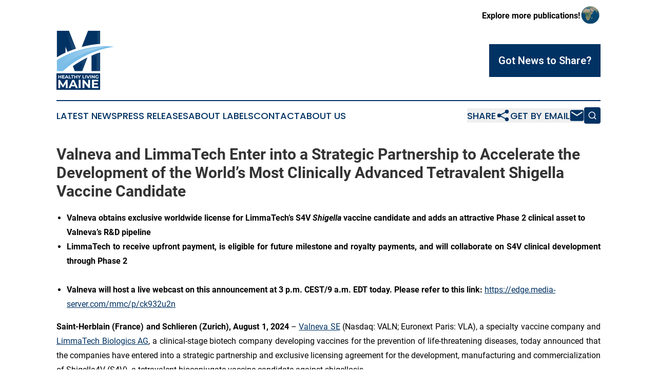

--- FILE ---
content_type: text/html;charset=utf-8
request_url: https://www.healthylivingmaine.com/article/732109225-valneva-and-limmatech-enter-into-a-strategic-partnership-to-accelerate-the-development-of-the-world-s-most-clinically-advanced-tetravalent-shigella
body_size: 11113
content:
<!DOCTYPE html>
<html lang="en">
<head>
  <title> Valneva and LimmaTech Enter into a Strategic Partnership to Accelerate the Development of the World’s Most Clinically Advanced Tetravalent Shigella Vaccine Candidate | Healthy Living Maine</title>
  <meta charset="utf-8">
  <meta name="viewport" content="width=device-width, initial-scale=1">
    <meta name="description" content="Healthy Living Maine is an online news publication focusing on health &amp; wellness in the Maine: The best news from Maine on health and wellness">
    <link rel="icon" href="https://cdn.newsmatics.com/agp/sites/healthylivingmaine-favicon-1.png" type="image/png">
  <meta name="csrf-token" content="4gtNqrPQ1pQkWPc5y9-87ootz_3EtmnCTkPEfOfUUzU=">
  <meta name="csrf-param" content="authenticity_token">
  <link href="/css/styles.min.css?v6eb3bc323562751890e3a74b24e16ad07f30b1f7" rel="stylesheet" data-turbo-track="reload">
  <link rel="stylesheet" href="/plugins/vanilla-cookieconsent/cookieconsent.css?v6eb3bc323562751890e3a74b24e16ad07f30b1f7">
  
<style type="text/css">
    :root {
        --color-primary-background: rgba(0, 50, 99, 0.5);
        --color-primary: #003263;
        --color-secondary: #4e7a96;
    }
</style>

  <script type="importmap">
    {
      "imports": {
          "adController": "/js/controllers/adController.js?v6eb3bc323562751890e3a74b24e16ad07f30b1f7",
          "alertDialog": "/js/controllers/alertDialog.js?v6eb3bc323562751890e3a74b24e16ad07f30b1f7",
          "articleListController": "/js/controllers/articleListController.js?v6eb3bc323562751890e3a74b24e16ad07f30b1f7",
          "dialog": "/js/controllers/dialog.js?v6eb3bc323562751890e3a74b24e16ad07f30b1f7",
          "flashMessage": "/js/controllers/flashMessage.js?v6eb3bc323562751890e3a74b24e16ad07f30b1f7",
          "gptAdController": "/js/controllers/gptAdController.js?v6eb3bc323562751890e3a74b24e16ad07f30b1f7",
          "hamburgerController": "/js/controllers/hamburgerController.js?v6eb3bc323562751890e3a74b24e16ad07f30b1f7",
          "labelsDescription": "/js/controllers/labelsDescription.js?v6eb3bc323562751890e3a74b24e16ad07f30b1f7",
          "searchController": "/js/controllers/searchController.js?v6eb3bc323562751890e3a74b24e16ad07f30b1f7",
          "videoController": "/js/controllers/videoController.js?v6eb3bc323562751890e3a74b24e16ad07f30b1f7",
          "navigationController": "/js/controllers/navigationController.js?v6eb3bc323562751890e3a74b24e16ad07f30b1f7"          
      }
    }
  </script>
  <script>
      (function(w,d,s,l,i){w[l]=w[l]||[];w[l].push({'gtm.start':
      new Date().getTime(),event:'gtm.js'});var f=d.getElementsByTagName(s)[0],
      j=d.createElement(s),dl=l!='dataLayer'?'&l='+l:'';j.async=true;
      j.src='https://www.googletagmanager.com/gtm.js?id='+i+dl;
      f.parentNode.insertBefore(j,f);
      })(window,document,'script','dataLayer','GTM-KGCXW2X');
  </script>

  <script>
    window.dataLayer.push({
      'cookie_settings': 'delta'
    });
  </script>
</head>
<body class="df-5 is-subpage">
<noscript>
  <iframe src="https://www.googletagmanager.com/ns.html?id=GTM-KGCXW2X"
          height="0" width="0" style="display:none;visibility:hidden"></iframe>
</noscript>
<div class="layout">

  <!-- Top banner -->
  <div class="max-md:hidden w-full content universal-ribbon-inner flex justify-end items-center">
    <a href="https://www.affinitygrouppublishing.com/" target="_blank" class="brands">
      <span class="font-bold text-black">Explore more publications!</span>
      <div>
        <img src="/images/globe.png" height="40" width="40" class="icon-globe"/>
      </div>
    </a>
  </div>
  <header data-controller="hamburger">
  <div class="content">
    <div class="header-top">
      <div class="flex gap-2 masthead-container justify-between items-center">
        <div class="mr-4 logo-container">
          <a href="/">
              <img src="https://cdn.newsmatics.com/agp/sites/healthylivingmaine-logo-1.svg" alt="Healthy Living Maine"
                class="max-md:!h-[60px] lg:!max-h-[115px]" height="136"
                width="auto" />
          </a>
        </div>
        <button class="hamburger relative w-8 h-6">
          <span aria-hidden="true"
            class="block absolute h-[2px] w-9 bg-[--color-primary] transform transition duration-500 ease-in-out -translate-y-[15px]"></span>
          <span aria-hidden="true"
            class="block absolute h-[2px] w-7 bg-[--color-primary] transform transition duration-500 ease-in-out translate-x-[7px]"></span>
          <span aria-hidden="true"
            class="block absolute h-[2px] w-9 bg-[--color-primary] transform transition duration-500 ease-in-out translate-y-[15px]"></span>
        </button>
        <a href="/submit-news" class="max-md:hidden button button-upload-content button-primary w-fit">
          <span>Got News to Share?</span>
        </a>
      </div>
      <!--  Screen size line  -->
      <div class="absolute bottom-0 -ml-[20px] w-screen h-[1px] bg-[--color-primary] z-50 md:hidden">
      </div>
    </div>
    <!-- Navigation bar -->
    <div class="navigation is-hidden-on-mobile" id="main-navigation">
      <div class="w-full md:hidden">
        <div data-controller="search" class="relative w-full">
  <div data-search-target="form" class="relative active">
    <form data-action="submit->search#performSearch" class="search-form">
      <input type="text" name="query" placeholder="Search..." data-search-target="input" class="search-input md:hidden" />
      <button type="button" data-action="click->search#toggle" data-search-target="icon" class="button-search">
        <img height="18" width="18" src="/images/search.svg" />
      </button>
    </form>
  </div>
</div>

      </div>
      <nav class="navigation-part">
          <a href="/latest-news" class="nav-link">
            Latest News
          </a>
          <a href="/press-releases" class="nav-link">
            Press Releases
          </a>
          <a href="/about-labels" class="nav-link">
            About Labels
          </a>
          <a href="/contact" class="nav-link">
            Contact
          </a>
          <a href="/about" class="nav-link">
            About Us
          </a>
      </nav>
      <div class="w-full md:w-auto md:justify-end">
        <div data-controller="navigation" class="header-actions hidden">
  <button class="nav-link flex gap-1 items-center" onclick="window.ShareDialog.openDialog()">
    <span data-navigation-target="text">
      Share
    </span>
    <span class="icon-share"></span>
  </button>
  <button onclick="window.AlertDialog.openDialog()" class="nav-link nav-link-email flex items-center gap-1.5">
    <span data-navigation-target="text">
      Get by Email
    </span>
    <span class="icon-mail"></span>
  </button>
  <div class="max-md:hidden">
    <div data-controller="search" class="relative w-full">
  <div data-search-target="form" class="relative active">
    <form data-action="submit->search#performSearch" class="search-form">
      <input type="text" name="query" placeholder="Search..." data-search-target="input" class="search-input md:hidden" />
      <button type="button" data-action="click->search#toggle" data-search-target="icon" class="button-search">
        <img height="18" width="18" src="/images/search.svg" />
      </button>
    </form>
  </div>
</div>

  </div>
</div>

      </div>
      <a href="/submit-news" class="md:hidden uppercase button button-upload-content button-primary w-fit">
        <span>Got News to Share?</span>
      </a>
      <a href="https://www.affinitygrouppublishing.com/" target="_blank" class="nav-link-agp">
        Explore more publications!
        <img src="/images/globe.png" height="35" width="35" />
      </a>
    </div>
  </div>
</header>

  <div id="main-content" class="content">
    <div id="flash-message"></div>
    <h1> Valneva and LimmaTech Enter into a Strategic Partnership to Accelerate the Development of the World’s Most Clinically Advanced Tetravalent Shigella Vaccine Candidate</h1>
<div class="press-release">
  
      <ul type="disc"><li>
<strong>Valneva obtains exclusive worldwide license for LimmaTech&#x2019;s S4V </strong><strong><em>Shigella</em></strong><strong> vaccine candidate and adds an attractive Phase 2 clinical asset to Valneva&#x2019;s R&amp;D pipeline</strong>
</li></ul>  <ul type="disc">
<li style="text-align:justify;">
<strong>LimmaTech to receive upfront payment, is eligible for future milestone and royalty payments, and will collaborate on S4V clinical development through Phase 2</strong><br><br>
</li>
<li>
<strong>Valneva will host a live webcast on this announcement at 3 p.m. CEST/9 a.m. EDT today. Please refer to this link:&#xA0;</strong><a href="https://edge.media-server.com/mmc/p/ck932u2n" rel="nofollow" target="_blank">https://edge.media-server.com/mmc/p/ck932u2n</a><br>
</li>
</ul>  <p align="justify"><strong>Saint-Herblain (France) and Schlieren (Zurich), August 1, 2024</strong> &#x2013; <a href="https://www.globenewswire.com/Tracker?data=_9OouqEzDVdEfOeiRVFkc0NR7wkRwrvlxexO1wpYW7pyFX-jlsm0F5pMIBCx3X_hFnPRku7543RYt-38c-lQxg==" rel="nofollow" target="_blank">Valneva SE</a> (Nasdaq: VALN; Euronext Paris: VLA), a specialty vaccine company and <a href="https://www.globenewswire.com/Tracker?data=fGe5KTgwvz9MCqUxMEkuf0Pppr7FEPkBUQeiieMUNMozaHlq-9POgJsTybKPnPrhnIUDvNZCI6sW0S24_4vYT0BGGu29Yvr-7mG4uDMyP6I=" rel="nofollow" target="_blank">LimmaTech Biologics AG</a>, a clinical-stage biotech company developing vaccines for the prevention of life-threatening diseases, today announced that the companies have entered into a strategic partnership and exclusive licensing agreement for the development, manufacturing and commercialization of Shigella4V (S4V), a tetravalent bioconjugate vaccine candidate against shigellosis.</p>  <p align="justify">Shigellosis, caused by <em>Shigella</em> bacteria, is the second leading cause of fatal diarrheal disease worldwide. It is estimated that up to 165 million cases of disease and an estimated 600,000 deaths are attributed to <em>Shigella</em> each year<sup>1</sup>, particularly among children in Low- and Middle-Income Countries (LMICs). No approved <em>Shigella</em> vaccine is currently available and the development of <em>Shigella</em> vaccines has been identified as a priority by the World Health Organization (WHO)<sup>2</sup>. Shigellosis also affects international travelers from high-income countries and deployed military personnel in endemic regions. The global market for a vaccine against <em>Shigella</em> is estimated to exceed $500 million annually<sup>3</sup>.</p>  <p align="justify">Under the terms of the agreement with Valneva, LimmaTech will receive an upfront payment of &#x20AC;10 million and be eligible to receive additional regulatory, development and sales-based milestone payments as well as low double-digit royalties on sales. LimmaTech will be responsible for conducting a Phase 2 Controlled Human Infection Model (CHIM) and a Phase 2 pediatric study in LMICs. Both clinical trials are expected to begin in the second half of 2024. Valneva will assume all further development, including CMC (chemistry, manufacturing and controls) and regulatory activities, and be responsible for its commercialization worldwide if approved.</p>  <p align="justify"><strong>Thomas Lingelbach, Chief Executive Officer of Valneva</strong>, commented, &#x201C;We are very pleased to partner with LimmaTech to advance a promising program in an area of high unmet medical need. The <em>Shigella</em> vaccine candidate enables a potential first-in-class vaccine solution for both LMICs and travelers and, as such, represents a potentially highly synergistic product for Valneva. The anticipated development path follows a staggered and risk-mitigated strategy, and hence allows an efficient capital allocation in line with our communicated plan of having a new R&amp;D program in Phase 3 by 2027.&#x201D;</p>  <p align="justify"><strong>Dr. Franz-Werner Haas, Chief Executive Officer of LimmaTech, </strong>said<strong>, </strong>&#x201C;Having developed the S4V&#xA0;<em>Shigella</em>&#xA0;vaccine candidate from its early discovery phase to the promising clinical data we achieved to date, we are excited to accelerate the program with our partnership with Valneva. Their proven expertise in late-stage development and commercialization of vaccines will expedite potential market approval and bring a <em>Shigella</em> vaccine to people in need. This agreement underscores our capabilities to leverage LimmaTech&#x2019;s proficiency in vaccine development with the best path to develop programs rapidly. We continue to expand our pipeline of vaccine candidates to combat microbial-based infectious diseases, providing protection against antimicrobial resistance, a dramatically increasing global health threat.&#x201D;</p>  <p align="justify">LimmaTech initiated the tetravalent <em>Shigella</em> vaccine candidate and continued to lead its development as part of its ongoing collaboration with GSK, and later <a href="https://www.globenewswire.com/Tracker?data=lPhO68Upf3rjK2koiFpnKzlH-RxT1mylys_lVvlOLqNSt8ffJrM9xZH59XS9NfDHhFIEur45kJQEDy--vSi6dHOQtrVe-zE7-l3fCsWu7M8j0i7MI8bKBDRUapXJl6JpKPM_Wq1MTsyTdy1on8Q25hYqR3dIXXHv2j9W4wkxwx8=" rel="nofollow" target="_blank">in-licensed</a> the vaccine candidate from GSK. In February 2024, LimmaTech <a href="https://www.globenewswire.com/Tracker?data=2raDymuj-OVYxuZJ6YdtBZe2bAgYEcuvN3JXjgU60m-5vonAp90BwPQ_rxFRjvtvhYRp4ovZLdm1T6KYXQz0CnjMfTYUGfMvWMwCKn3C6dfopoahpnAjOp5fzb5KfJ_h6esK8Tw5r1XjUXN2OToPmlXimZZz8dOLxJSkiP-NggG3CM6A31svLEWVibhnhNi5" rel="nofollow" target="_blank">reported</a> positive interim Phase 1/2 data for the S4V vaccine candidate, including a favorable safety and tolerability profile as well as robust data on immunogenicity against the four most common pathogenic <em>Shigella</em> serotypes, <em>S. flexneri</em> 2a, 3a, 6, and <em>S. sonnei</em><sup>4</sup>. The results of the completed Phase 1/2 study confirmed the interim data. </p>  <p align="justify"><strong>About Shigellosis</strong><br>Shigellosis is a global health threat caused by the Gram-negative <em>Shigella</em> bacteria. It is estimated that up to 165 million infections<sup>5</sup> are due to <em>Shigella</em> of which 62.3 million occur in children younger than five years. Diarrheal infection is one of the major causes of morbidity and mortality in numerous countries as well as in travelers and deployed military personnel in endemic regions. There are an estimated 600,000 deaths attributed to <em>Shigella</em> each year and it is the second leading cause for diarrheal deaths<sup>6</sup>. The standard treatment for shigellosis is oral rehydration and antibiotic therapy, however, the bacteria have acquired resistance to many antibiotics with numerous reports of outbreaks of multidrug-resistant strains, making treatment extremely difficult. Currently, no licensed <em>Shigella</em> vaccine is available.</p>  <p align="justify"><strong>About Valneva SE</strong><br>We are a specialty vaccine company that develops, manufactures, and commercializes prophylactic vaccines for infectious diseases addressing unmet medical needs. We take a highly specialized and targeted approach, applying our deep expertise across multiple vaccine modalities, focused on providing either first-, best- or only-in-class vaccine solutions.<br>We have a strong track record, having advanced multiple vaccines from early R&amp;D to approvals, and currently market three proprietary travel vaccines, including the world&#x2019;s first and only chikungunya vaccine, as well as certain third-party vaccines.<br>Revenues from our growing commercial business help fuel the continued advancement of our vaccine pipeline. This includes the only Lyme disease vaccine candidate in advanced clinical development, which is partnered with Pfizer, as well as vaccine candidates against the Zika virus and other global public health threats. More information is available at <a href="https://www.globenewswire.com/Tracker?data=PEFE7rfEnIF2ofPlew6F0I8WFl6U27--9I9FPGLEj7ETuwvb8H9Tj5w7OITR6xNAW0NfGL8OQMpYMBhsp6UBXQ==" rel="nofollow" target="_blank">www.valneva.com</a>.</p>  <p align="justify"><strong>About LimmaTech Biologics AG</strong><br>LimmaTech Biologics is at the forefront of combating the global antimicrobial resistance epidemic based on its unparalleled track record in vaccine technology and clinical candidate development. The company is leveraging its proprietary self-adjuvanting and multi-antigen vaccine platform alongside additional disease-specific vaccine approaches to prevent increasingly untreatable microbial infections. With decades of expertise and an expanding, robust pipeline, the LimmaTech team is dedicated to generating protective solutions to deliver transformative value worldwide. LimmaTech Biologics is backed by specialist healthcare investors, including Adjuvant Capital, AXA IM Alts, Novo Holdings REPAIR Impact Fund, and Tenmile.<br>For more information, please visit <a href="https://www.globenewswire.com/Tracker?data=PEFE7rfEnIF2ofPlew6F0JPmwNtHLI0UciELCgosn8FxqI4FbvwFgQ54jOK5rcLNon8itTbtqvw6hEXs2h5Scw==" rel="nofollow" target="_blank">www.lmtbio.com</a>.</p>  <p align="justify"><strong>Contacts</strong><br><strong>For Valneva</strong></p> <table style="border-collapse: collapse; width:510.25pt; border-collapse:collapse ;"><tr>
<td style="width:396.94px;;vertical-align: top ; ">
<strong>Valneva Investor and Media Contacts</strong><br>Laetitia Bachelot-Fontaine<br>VP Global Communications &amp; European Investor Relations<br>M +33 (0)6 4516 7099<br>laetitia.bachelot-fontaine@valneva.com&#xA0;&#xA0;&#xA0;&#xA0;&#xA0;&#xA0;&#xA0;&#xA0;</td>
<td style="width:283.4px;;vertical-align: top ; ">&#xA0;<br><br>Joshua Drumm, Ph.D.<br>VP Global Investor Relations<br>M +001 917 815 4520<br>joshua.drumm@valneva.com</td>
</tr></table> <p><strong>For LimmaTech</strong><br>LimmaTech Biologics AG<br>Franz-Werner Haas, CEO<br>E-mail: <a href="https://www.globenewswire.com/Tracker?data=Sw2xUSxcbnzJvOqXY5yRlxiOCFIKMrMbF0DlrSLGCc3ZUOSv29HIn80y-zEC-dw-mOZ-j-c7XzEuxUcWCK7R6SEgRRc_vv5dypUATcMzC1w=" rel="nofollow" target="_blank">media@lmtbio.com</a></p>  <p><strong>For media enquiries</strong><br>Trophic Communications<br>Sara Ortiz or Jacob Verghese<br>Phone: +49 151 7441 6179<br>E-mail: <a href="https://www.globenewswire.com/Tracker?data=f4Mw-yVQ6qr-uMbklupaI92W6sCWiq9dAaNVBB8SswhiT-AAB2HazUqigGVJB3C8-foDGA5g9W6uaoeFlv7o6Ch7i5NdcysgnXZmnL6vnN8=" rel="nofollow" target="_blank">limmatech@trophic.eu</a></p>  <p><strong>Forward-Looking Statements</strong></p>  <p align="justify">This press release contains certain forward-looking statements relating to the business of Valneva, including with respect to business partnerships, the progress, timing, results and completion of research, development and clinical trials for product candidates, to regulatory approval of product candidates and review of existing products. In addition, even if the actual results or development of Valneva are consistent with the forward-looking statements contained in this press release, those results or developments of Valneva may not be sustained in the future. In some cases, you can identify forward-looking statements by words such as &#x201C;could,&#x201D; &#x201C;should,&#x201D; &#x201C;may,&#x201D; &#x201C;expects,&#x201D; &#x201C;anticipates,&#x201D; &#x201C;believes,&#x201D; &#x201C;intends,&#x201D; &#x201C;estimates,&#x201D; &#x201C;aims,&#x201D; &#x201C;targets,&#x201D; or similar words. These forward-looking statements are based largely on the current expectations of Valneva as of the date of this press release and are subject to a number of known and unknown risks and uncertainties and other factors that may cause actual results, performance or achievements to be materially different from any future results, performance or achievement expressed or implied by these forward-looking statements. In particular, the expectations of Valneva could be affected by, among other things, uncertainties and delays involved in the development and manufacture of vaccines, unexpected clinical trial results, unexpected regulatory actions or delays, competition in general, currency fluctuations, the impact of the global and European financing environment, and the ability to obtain or maintain patent or other proprietary intellectual property protection. Success in preclinical studies or earlier clinical trials may not be indicative of results in future clinical trials. In light of these risks and uncertainties, there can be no assurance that the forward-looking statements made in this press release will in fact be realized. Valneva is providing this information as of the date of this press release and disclaims any intention or obligation to publicly update or revise any forward-looking statements, whether as a result of new information, future events, or otherwise.&#xA0;&#xA0;</p>  <hr>  <p><em>1 </em><a href="https://www.globenewswire.com/Tracker?data=Wbpl-K0e8CJnSx1Ka7X3kIc6-Z88SK61BpPu23LpXLPZ77aZsq29_ON9HJc_n_ctX80COF9RCfM9tuSMctzSFE5zYssOc0TWRYa_kuRYl4-qBwv_H3m6yKY0QVjjEASASeoo0x3WIxq_WUc-Xqg_ywDXaAWQ7IF232FP4LYrfSemsSG7DdG7MiQVGb2gMQdZ" rel="nofollow" target="_blank"><em>Shigellosis | CDC Yellow Book 2024</em></a><br><em>2 </em><a href="https://www.globenewswire.com/Tracker?data=[base64]" rel="nofollow" target="_blank"><em>Immunization, Vaccines and Biologicals (who.int)</em></a><br><em>3 Valneva&#x2019;s Initial internal assessment </em><br><em>4 </em><a href="https://www.globenewswire.com/Tracker?data=[base64]" rel="nofollow" target="_blank"><em>20240221_LimmaTech_Shigella-Interim-Data-PR_Final.pdf (lmtbio.com)</em></a><br>5<a href="https://www.globenewswire.com/Tracker?data=Wbpl-K0e8CJnSx1Ka7X3kIc6-Z88SK61BpPu23LpXLPZ77aZsq29_ON9HJc_n_cty2rmbF_q4w7X4tI6H2el1lqK9d_D2R5BGtlD0yg05wax0XR8LmuVq3pXM17w5x-KEP7DS0jy7FWxJCBOd7hiPbjTr2x3JNgVVsDPv0DpFug8PiMjRdUZXqVI6BASkMUN" rel="nofollow" target="_blank"><em>Shigellosis | CDC Yellow Book 2024</em></a><br><em>6 </em><a href="https://www.globenewswire.com/Tracker?data=Wbpl-K0e8CJnSx1Ka7X3kIc6-Z88SK61BpPu23LpXLPZ77aZsq29_ON9HJc_n_ctpeT7CxeS_Pjm7FHgAwBUUmiQHa-LIzU98yAq0LhAj7Nfw9xOePOnoiA9nAB3OBlotLV3D7CVF2iKOGaF3SYZ0dDCm7CA1Y04p-QP2QkvZcNA0zMLfKsIE3VoK_mCQpzM" rel="nofollow" target="_blank"><em>Shigellosis | CDC Yellow Book 2024</em></a></p> <p id="gnw_attachments_section-header">
    <strong>Attachment</strong>
</p>
<ul id="gnw_attachments_section-items">
            <li>
        <a target="_blank" href="https://ml-eu.globenewswire.com/Resource/Download/924de11d-2433-49f6-9182-81915c43cf6a" rel="nofollow">2024_08_01_VLA_LMTB_S4V_PR_EN_Final</a>
      </li>
      </ul>
<img class="__GNW8366DE3E__IMG" src="https://www.globenewswire.com/newsroom/ti?nf=MTAwMDk4NDM2MSM0MDE5MTMyMjEjMTAxMTUxMA=="> <br><img src="https://ml-eu.globenewswire.com/media/NDY5Yjg5OWMtYmY4OS00Zjg5LWEyNDktZmNiNTZlYmMyMjNjLTEwMTE1MTA=/tiny/VALNEVA.png" referrerpolicy="no-referrer-when-downgrade"><p><a href="https://www.globenewswire.com/NewsRoom/AttachmentNg/04f398df-96ac-4b7a-8544-2a2ce2495778" rel="nofollow"><img src="https://ml-eu.globenewswire.com/media/04f398df-96ac-4b7a-8544-2a2ce2495778/small/val-logo-4c-jpg.jpg" border="0" width="150" height="22" alt="Primary Logo"></a></p>
    <p>
  Legal Disclaimer:
</p>
<p>
  EIN Presswire provides this news content "as is" without warranty of any kind. We do not accept any responsibility or liability
  for the accuracy, content, images, videos, licenses, completeness, legality, or reliability of the information contained in this
  article. If you have any complaints or copyright issues related to this article, kindly contact the author above.
</p>
<img class="prtr" src="https://www.einpresswire.com/tracking/article.gif?t=5&a=objaH8fAspPb5dbd&i=NtmYWlmm5gorO9oC" alt="">
</div>

  </div>
</div>
<footer class="footer footer-with-line">
  <div class="content flex flex-col">
    <p class="footer-text text-sm mb-4 order-2 lg:order-1">© 1995-2026 Newsmatics Inc. dba Affinity Group Publishing &amp; Healthy Living Maine. All Rights Reserved.</p>
    <div class="footer-nav lg:mt-2 mb-[30px] lg:mb-0 flex gap-7 flex-wrap justify-center order-1 lg:order-2">
        <a href="/about" class="footer-link">About</a>
        <a href="/archive" class="footer-link">Press Release Archive</a>
        <a href="/submit-news" class="footer-link">Submit Press Release</a>
        <a href="/legal/terms" class="footer-link">Terms &amp; Conditions</a>
        <a href="/legal/dmca" class="footer-link">Copyright/DMCA Policy</a>
        <a href="/legal/privacy" class="footer-link">Privacy Policy</a>
        <a href="/contact" class="footer-link">Contact</a>
    </div>
  </div>
</footer>
<div data-controller="dialog" data-dialog-url-value="/" data-action="click->dialog#clickOutside">
  <dialog
    class="modal-shadow fixed backdrop:bg-black/20 z-40 text-left bg-white rounded-full w-[350px] h-[350px] overflow-visible"
    data-dialog-target="modal"
  >
    <div class="text-center h-full flex items-center justify-center">
      <button data-action="click->dialog#close" type="button" class="modal-share-close-button">
        ✖
      </button>
      <div>
        <div class="mb-4">
          <h3 class="font-bold text-[28px] mb-3">Share us</h3>
          <span class="text-[14px]">on your social networks:</span>
        </div>
        <div class="flex gap-6 justify-center text-center">
          <a href="https://www.facebook.com/sharer.php?u=https://www.healthylivingmaine.com" class="flex flex-col items-center font-bold text-[#4a4a4a] text-sm" target="_blank">
            <span class="h-[55px] flex items-center">
              <img width="40px" src="/images/fb.png" alt="Facebook" class="mb-2">
            </span>
            <span class="text-[14px]">
              Facebook
            </span>
          </a>
          <a href="https://www.linkedin.com/sharing/share-offsite/?url=https://www.healthylivingmaine.com" class="flex flex-col items-center font-bold text-[#4a4a4a] text-sm" target="_blank">
            <span class="h-[55px] flex items-center">
              <img width="40px" height="40px" src="/images/linkedin.png" alt="LinkedIn" class="mb-2">
            </span>
            <span class="text-[14px]">
            LinkedIn
            </span>
          </a>
        </div>
      </div>
    </div>
  </dialog>
</div>

<div data-controller="alert-dialog" data-action="click->alert-dialog#clickOutside">
  <dialog
    class="fixed backdrop:bg-black/20 modal-shadow z-40 text-left bg-white rounded-full w-full max-w-[450px] aspect-square overflow-visible"
    data-alert-dialog-target="modal">
    <div class="flex items-center text-center -mt-4 h-full flex-1 p-8 md:p-12">
      <button data-action="click->alert-dialog#close" type="button" class="modal-close-button">
        ✖
      </button>
      <div class="w-full" data-alert-dialog-target="subscribeForm">
        <img class="w-8 mx-auto mb-4" src="/images/agps.svg" alt="AGPs" />
        <p class="md:text-lg">Get the latest news on this topic.</p>
        <h3 class="dialog-title mt-4">SIGN UP FOR FREE TODAY</h3>
        <form data-action="submit->alert-dialog#submit" method="POST" action="/alerts">
  <input type="hidden" name="authenticity_token" value="4gtNqrPQ1pQkWPc5y9-87ootz_3EtmnCTkPEfOfUUzU=">

  <input data-alert-dialog-target="fullnameInput" type="text" name="fullname" id="fullname" autocomplete="off" tabindex="-1">
  <label>
    <input data-alert-dialog-target="emailInput" placeholder="Email address" name="email" type="email"
      value=""
      class="rounded-xs mb-2 block w-full bg-white px-4 py-2 text-gray-900 border-[1px] border-solid border-gray-600 focus:border-2 focus:border-gray-800 placeholder:text-gray-400"
      required>
  </label>
  <div class="text-red-400 text-sm" data-alert-dialog-target="errorMessage"></div>

  <input data-alert-dialog-target="timestampInput" type="hidden" name="timestamp" value="1769751556" autocomplete="off" tabindex="-1">

  <input type="submit" value="Sign Up"
    class="!rounded-[3px] w-full mt-2 mb-4 bg-primary px-5 py-2 leading-5 font-semibold text-white hover:color-primary/75 cursor-pointer">
</form>
<a data-action="click->alert-dialog#close" class="text-black underline hover:no-underline inline-block mb-4" href="#">No Thanks</a>
<p class="text-[15px] leading-[22px]">
  By signing to this email alert, you<br /> agree to our
  <a href="/legal/terms" class="underline text-primary hover:no-underline" target="_blank">Terms & Conditions</a>
</p>

      </div>
      <div data-alert-dialog-target="checkEmail" class="hidden">
        <img class="inline-block w-9" src="/images/envelope.svg" />
        <h3 class="dialog-title">Check Your Email</h3>
        <p class="text-lg mb-12">We sent a one-time activation link to <b data-alert-dialog-target="userEmail"></b>.
          Just click on the link to
          continue.</p>
        <p class="text-lg">If you don't see the email in your inbox, check your spam folder or <a
            class="underline text-primary hover:no-underline" data-action="click->alert-dialog#showForm" href="#">try
            again</a>
        </p>
      </div>

      <!-- activated -->
      <div data-alert-dialog-target="activated" class="hidden">
        <img class="w-8 mx-auto mb-4" src="/images/agps.svg" alt="AGPs" />
        <h3 class="dialog-title">SUCCESS</h3>
        <p class="text-lg">You have successfully confirmed your email and are subscribed to <b>
            Healthy Living Maine
          </b> daily
          news alert.</p>
      </div>
      <!-- alreadyActivated -->
      <div data-alert-dialog-target="alreadyActivated" class="hidden">
        <img class="w-8 mx-auto mb-4" src="/images/agps.svg" alt="AGPs" />
        <h3 class="dialog-title">Alert was already activated</h3>
        <p class="text-lg">It looks like you have already confirmed and are receiving the <b>
            Healthy Living Maine
          </b> daily news
          alert.</p>
      </div>
      <!-- activateErrorMessage -->
      <div data-alert-dialog-target="activateErrorMessage" class="hidden">
        <img class="w-8 mx-auto mb-4" src="/images/agps.svg" alt="AGPs" />
        <h3 class="dialog-title">Oops!</h3>
        <p class="text-lg mb-4">It looks like something went wrong. Please try again.</p>
        <form data-action="submit->alert-dialog#submit" method="POST" action="/alerts">
  <input type="hidden" name="authenticity_token" value="4gtNqrPQ1pQkWPc5y9-87ootz_3EtmnCTkPEfOfUUzU=">

  <input data-alert-dialog-target="fullnameInput" type="text" name="fullname" id="fullname" autocomplete="off" tabindex="-1">
  <label>
    <input data-alert-dialog-target="emailInput" placeholder="Email address" name="email" type="email"
      value=""
      class="rounded-xs mb-2 block w-full bg-white px-4 py-2 text-gray-900 border-[1px] border-solid border-gray-600 focus:border-2 focus:border-gray-800 placeholder:text-gray-400"
      required>
  </label>
  <div class="text-red-400 text-sm" data-alert-dialog-target="errorMessage"></div>

  <input data-alert-dialog-target="timestampInput" type="hidden" name="timestamp" value="1769751556" autocomplete="off" tabindex="-1">

  <input type="submit" value="Sign Up"
    class="!rounded-[3px] w-full mt-2 mb-4 bg-primary px-5 py-2 leading-5 font-semibold text-white hover:color-primary/75 cursor-pointer">
</form>
<a data-action="click->alert-dialog#close" class="text-black underline hover:no-underline inline-block mb-4" href="#">No Thanks</a>
<p class="text-[15px] leading-[22px]">
  By signing to this email alert, you<br /> agree to our
  <a href="/legal/terms" class="underline text-primary hover:no-underline" target="_blank">Terms & Conditions</a>
</p>

      </div>

      <!-- deactivated -->
      <div data-alert-dialog-target="deactivated" class="hidden">
        <img class="w-8 mx-auto mb-4" src="/images/agps.svg" alt="AGPs" />
        <h3 class="dialog-title">You are Unsubscribed!</h3>
        <p class="text-lg">You are no longer receiving the <b>
            Healthy Living Maine
          </b>daily news alert.</p>
      </div>
      <!-- alreadyDeactivated -->
      <div data-alert-dialog-target="alreadyDeactivated" class="hidden">
        <img class="w-8 mx-auto mb-4" src="/images/agps.svg" alt="AGPs" />
        <h3 class="dialog-title">You have already unsubscribed!</h3>
        <p class="text-lg">You are no longer receiving the <b>
            Healthy Living Maine
          </b> daily news alert.</p>
      </div>
      <!-- deactivateErrorMessage -->
      <div data-alert-dialog-target="deactivateErrorMessage" class="hidden">
        <img class="w-8 mx-auto mb-4" src="/images/agps.svg" alt="AGPs" />
        <h3 class="dialog-title">Oops!</h3>
        <p class="text-lg">Try clicking the Unsubscribe link in the email again and if it still doesn't work, <a
            href="/contact">contact us</a></p>
      </div>
    </div>
  </dialog>
</div>

<script src="/plugins/vanilla-cookieconsent/cookieconsent.umd.js?v6eb3bc323562751890e3a74b24e16ad07f30b1f7"></script>
  <script src="/js/cookieconsent.js?v6eb3bc323562751890e3a74b24e16ad07f30b1f7"></script>

<script type="module" src="/js/app.js?v6eb3bc323562751890e3a74b24e16ad07f30b1f7"></script>
</body>
</html>


--- FILE ---
content_type: image/svg+xml
request_url: https://cdn.newsmatics.com/agp/sites/healthylivingmaine-logo-1.svg
body_size: 7114
content:
<?xml version="1.0" encoding="UTF-8" standalone="no"?>
<svg
   xmlns:dc="http://purl.org/dc/elements/1.1/"
   xmlns:cc="http://creativecommons.org/ns#"
   xmlns:rdf="http://www.w3.org/1999/02/22-rdf-syntax-ns#"
   xmlns:svg="http://www.w3.org/2000/svg"
   xmlns="http://www.w3.org/2000/svg"
   version="1.1"
   id="Layer_1"
   x="0px"
   y="0px"
   viewBox="0 0 132.60001 136.2"
   xml:space="preserve"
   width="132.60001"
   height="136.2"><metadata
   id="metadata104"><rdf:RDF><cc:Work
       rdf:about=""><dc:format>image/svg+xml</dc:format><dc:type
         rdf:resource="http://purl.org/dc/dcmitype/StillImage" /></cc:Work></rdf:RDF></metadata><defs
   id="defs102" />
<style
   type="text/css"
   id="style2">
	.st0{fill:#003263;}
	.st1{opacity:0.32;fill:url(#SVGID_1_);}
	.st2{opacity:0.32;fill:url(#SVGID_2_);}
	.st3{opacity:0.32;fill:url(#SVGID_3_);}
	.st4{opacity:0.32;fill:url(#SVGID_4_);}
	.st5{fill:#79BDE8;}
	.st6{fill:url(#SVGID_5_);}
	.st7{fill:#FFFFFF;}
</style>
<g
   id="g97"
   transform="translate(-145,-42.1)">
	<path
   class="st0"
   d="M 245.7,72.4 V 42.1 h -27.9 l -14.5,37.3 c 14.6,-3.7 29.1,-6 42.4,-7 z"
   id="path4" />
	<path
   class="st0"
   d="M 165.9,92.5 V 78.7 l 4.5,11.9 c 6.4,-2.7 12.9,-5.1 19.5,-7.3 l -16,-41.2 H 146 v 61.1 c 6.3,-3.9 13,-7.5 19.9,-10.7 z"
   id="path6" />
	<path
   class="st0"
   d="m 188.9,119.5 c -2.1,1.4 -4.1,2.8 -6,4.2 l 4.3,11.5 h 17.3 l 11.8,-31.4 c -9.5,4.6 -18.6,9.8 -27.4,15.7 z"
   id="path8" />
	<path
   class="st0"
   d="m 225.8,99.5 v 35.7 h 19.9 v -43 c -6.8,2.1 -13.4,4.5 -19.9,7.3 z"
   id="path10" />
	<linearGradient
   id="SVGID_1_"
   gradientUnits="userSpaceOnUse"
   x1="236.9628"
   y1="57.669102"
   x2="244.6239"
   y2="57.669102">
		<stop
   offset="0"
   style="stop-color:#FFFFFF;stop-opacity:0"
   id="stop12" />
		<stop
   offset="1"
   style="stop-color:#FFFFFF;stop-opacity:0.4"
   id="stop14" />
	</linearGradient>
	<path
   class="st1"
   d="m 237,43.2 v 29 c 2.6,-0.3 5.1,-0.5 7.7,-0.7 V 43.2 Z"
   id="path17"
   style="fill:url(#SVGID_1_)" />
	<linearGradient
   id="SVGID_2_"
   gradientUnits="userSpaceOnUse"
   x1="166.21941"
   y1="64.347298"
   x2="188.4846"
   y2="64.347298">
		<stop
   offset="0"
   style="stop-color:#FFFFFF;stop-opacity:0"
   id="stop19" />
		<stop
   offset="1"
   style="stop-color:#FFFFFF;stop-opacity:0.4"
   id="stop21" />
	</linearGradient>
	<path
   class="st2"
   d="m 180.2,85.5 c 2.7,-1 5.5,-2 8.3,-2.9 L 173.2,43.2 h -7 z"
   id="path24"
   style="fill:url(#SVGID_2_)" />
	<linearGradient
   id="SVGID_3_"
   gradientUnits="userSpaceOnUse"
   x1="184.2085"
   y1="120.0256"
   x2="214.3255"
   y2="120.0256">
		<stop
   offset="0"
   style="stop-color:#FFFFFF;stop-opacity:0"
   id="stop26" />
		<stop
   offset="1"
   style="stop-color:#FFFFFF;stop-opacity:0.4"
   id="stop28" />
	</linearGradient>
	<path
   class="st3"
   d="m 189.5,120.4 c -1.8,1.2 -3.6,2.4 -5.3,3.7 l 1.7,4.6 c 6.6,-5 13.6,-9.6 20.7,-13.8 l -6.1,19.2 h 3.2 L 214.3,106 c -8.6,4.3 -16.9,9.1 -24.8,14.4 z"
   id="path31"
   style="fill:url(#SVGID_3_)" />
	<linearGradient
   id="SVGID_4_"
   gradientUnits="userSpaceOnUse"
   x1="226.8539"
   y1="113.8546"
   x2="244.6239"
   y2="113.8546">
		<stop
   offset="0"
   style="stop-color:#FFFFFF;stop-opacity:0"
   id="stop33" />
		<stop
   offset="1"
   style="stop-color:#FFFFFF;stop-opacity:0.4"
   id="stop35" />
	</linearGradient>
	<path
   class="st4"
   d="m 226.9,100.2 v 4.4 c 3.3,-1.5 6.7,-2.9 10.1,-4.2 v 33.7 h 7.7 V 93.6 c -6.2,2 -12.2,4.2 -17.8,6.6 z"
   id="path38"
   style="fill:url(#SVGID_4_)" />
	<path
   class="st5"
   d="M 160,135.2 C 180,116.5 218.8,88.4 277.6,78.7 239,74 183.8,85.2 146,110 v 25.2 z"
   id="path40" />
	<linearGradient
   id="SVGID_5_"
   gradientUnits="userSpaceOnUse"
   x1="147.0853"
   y1="105.2719"
   x2="259.3205"
   y2="105.2719">
		<stop
   offset="0"
   style="stop-color:#FFFFFF;stop-opacity:0"
   id="stop42" />
		<stop
   offset="1"
   style="stop-color:#FFFFFF;stop-opacity:0.4"
   id="stop44" />
	</linearGradient>
	<path
   class="st6"
   d="m 258.7,78.8 c 0.2,0 0.4,-0.1 0.7,-0.1 -38.5,0 -82.4,12.5 -112.2,31.9 v 21.3 c 28.9,-25.2 71.7,-45.7 111.5,-53.1 z"
   id="path47"
   style="fill:url(#SVGID_5_)" />
	<rect
   x="145"
   y="140.2"
   class="st0"
   width="100.7"
   height="38.099998"
   id="rect49" />
	<g
   id="g95">
		<g
   id="g79">
			<g
   id="g77">
				<path
   class="st7"
   d="m 156.3,144.5 v 7.5 h -1.7 v -3 h -3.4 v 3.1 h -1.7 v -7.5 h 1.7 v 3 h 3.4 v -3 h 1.7 z"
   id="path51" />
				<path
   class="st7"
   d="m 163.9,150.7 v 1.4 h -5.8 v -7.5 h 5.7 v 1.4 h -4 v 1.6 h 3.5 v 1.4 h -3.5 v 1.7 z"
   id="path53" />
				<path
   class="st7"
   d="m 170.2,150.5 h -3.5 l -0.7,1.6 h -1.8 l 3.4,-7.5 h 1.7 l 3.4,7.5 h -1.8 z m -0.5,-1.4 -1.2,-2.9 -1.2,2.9 z"
   id="path55" />
				<path
   class="st7"
   d="m 173.5,144.5 h 1.7 v 6.1 h 3.8 v 1.4 h -5.5 z"
   id="path57" />
				<path
   class="st7"
   d="m 180.9,146 h -2.4 v -1.4 h 6.6 v 1.4 h -2.4 v 6.1 H 181 V 146 Z"
   id="path59" />
				<path
   class="st7"
   d="m 192.9,144.5 v 7.5 h -1.7 v -3 h -3.4 v 3.1 H 186 v -7.5 h 1.7 v 3 h 3.4 v -3 h 1.8 z"
   id="path61" />
				<path
   class="st7"
   d="m 198.3,149.4 v 2.7 h -1.7 v -2.7 l -2.9,-4.8 h 1.8 l 2,3.3 2,-3.3 h 1.7 z"
   id="path63" />
				<path
   class="st7"
   d="m 205,144.5 h 1.7 v 6.1 h 3.8 V 152 H 205 Z"
   id="path65" />
				<path
   class="st7"
   d="m 211.5,144.5 h 1.7 v 7.5 h -1.7 z"
   id="path67" />
				<path
   class="st7"
   d="m 222.2,144.5 -3.3,7.5 h -1.7 l -3.2,-7.5 h 1.9 l 2.3,5.4 2.3,-5.4 z"
   id="path69" />
				<path
   class="st7"
   d="m 222.8,144.5 h 1.7 v 7.5 h -1.7 z"
   id="path71" />
				<path
   class="st7"
   d="m 233.2,144.5 v 7.5 h -1.4 l -3.8,-4.6 v 4.6 h -1.7 v -7.5 h 1.4 l 3.7,4.6 v -4.6 z"
   id="path73" />
				<path
   class="st7"
   d="m 240.1,148.2 h 1.6 v 3.1 c -0.4,0.3 -0.9,0.5 -1.4,0.7 -0.5,0.2 -1.1,0.2 -1.6,0.2 -0.8,0 -1.5,-0.2 -2.1,-0.5 -0.6,-0.3 -1.1,-0.8 -1.5,-1.4 -0.4,-0.6 -0.5,-1.3 -0.5,-2 0,-0.7 0.2,-1.4 0.5,-2 0.4,-0.6 0.8,-1.1 1.5,-1.4 0.6,-0.3 1.3,-0.5 2.1,-0.5 0.7,0 1.3,0.1 1.8,0.3 0.5,0.2 1,0.5 1.4,1 l -1.1,1 c -0.5,-0.6 -1.2,-0.8 -1.9,-0.8 -0.5,0 -0.9,0.1 -1.3,0.3 -0.4,0.2 -0.7,0.5 -0.9,0.8 -0.2,0.4 -0.3,0.8 -0.3,1.3 0,0.5 0.1,0.9 0.3,1.2 0.2,0.4 0.5,0.7 0.9,0.9 0.4,0.2 0.8,0.3 1.3,0.3 0.5,0 1,-0.1 1.4,-0.3 v -2.2 z"
   id="path75" />
			</g>
		</g>
		<g
   id="g93">
			<g
   id="g91">
				<path
   class="st7"
   d="M 166.7,174.4 V 163 l -5.6,9.4 h -2 l -5.6,-9.2 v 11.2 h -4.1 v -19 h 3.6 l 7.1,11.8 7,-11.8 h 3.6 l 0.1,19 z"
   id="path81" />
				<path
   class="st7"
   d="m 187.9,170.3 h -8.8 l -1.7,4.1 h -4.5 l 8.5,-19 h 4.4 l 8.5,19 h -4.6 z m -1.4,-3.4 -3,-7.3 -3,7.3 z"
   id="path83" />
				<path
   class="st7"
   d="m 196.2,155.3 h 4.4 v 19 h -4.4 z"
   id="path85" />
				<path
   class="st7"
   d="m 222.6,155.3 v 19 H 219 l -9.5,-11.6 v 11.6 h -4.4 v -19 h 3.6 l 9.5,11.6 v -11.6 z"
   id="path87" />
				<path
   class="st7"
   d="m 241.8,170.8 v 3.5 h -14.7 v -19 h 14.4 v 3.5 h -10 v 4.1 h 8.8 v 3.4 h -8.8 v 4.4 h 10.3 z"
   id="path89" />
			</g>
		</g>
	</g>
</g>
</svg>
